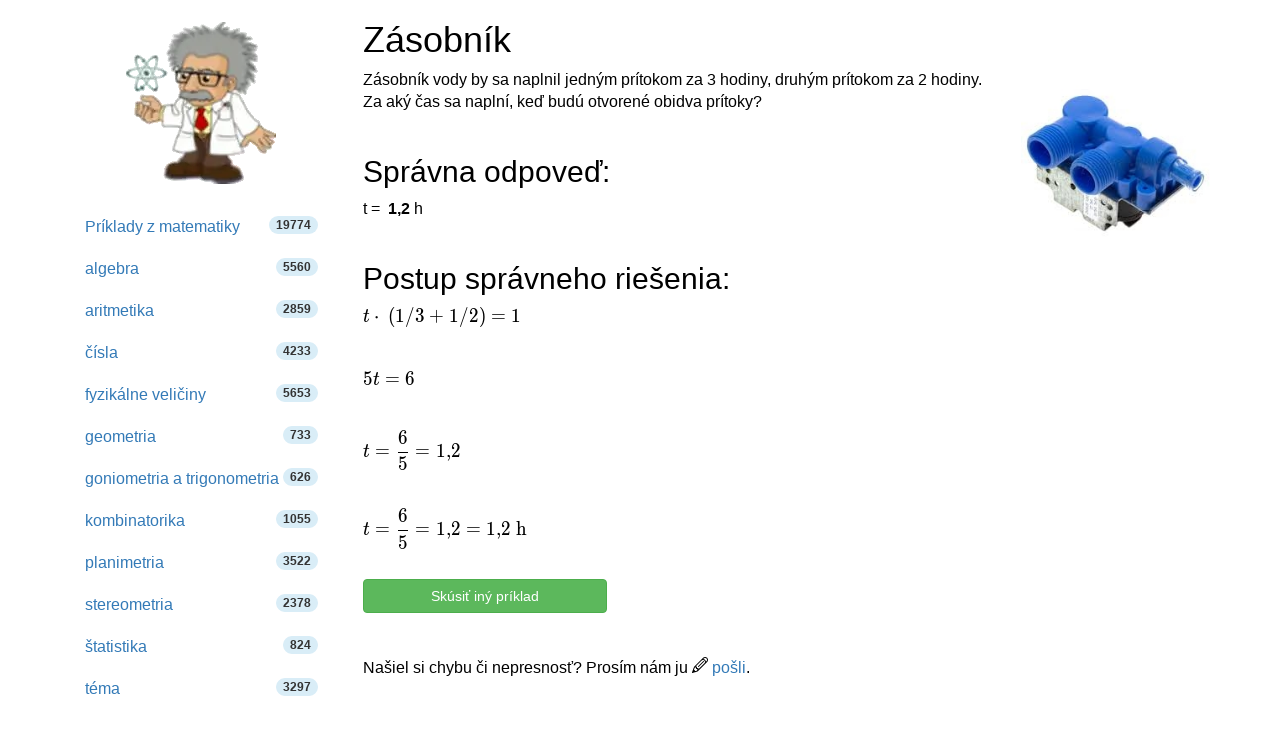

--- FILE ---
content_type: text/html; charset=utf-8
request_url: https://www.hackmath.net/sk/priklad-uloha/40641
body_size: 12475
content:
<!DOCTYPE html>
<html itemscope itemtype="https://schema.org/WebPage" lang="sk">
<head>
    <meta charset="utf-8">
    <meta name="viewport" content="width=device-width, initial-scale=1">
    <title>Príklad z matematiky - Zásobník 40641</title>
    <meta name="keywords" content="Príklad, úloha, matematika, spoločná práca, štatistika, harmonický priemer, algebra, rovnica, čas, 8. ročník, 9. ročník">
    <meta name="description" content="Zásobník vody by sa naplnil jedným prítokom za 3 hodiny, druhým prítokom za 2 hodiny. Za aký čas sa naplní, keď budú otvorené obidva prítoky?" >
<style>
html{font-family:sans-serif;-ms-text-size-adjust:100%;-webkit-text-size-adjust:100%}body{margin:0}footer,nav{display:block}a{background-color:#fff0}a:active,a:hover{outline:0}b{font-weight:700}h1{font-size:2em;margin:.67em 0}img{border:0}svg:not(:root){overflow:hidden}hr{-webkit-box-sizing:content-box;-moz-box-sizing:content-box;box-sizing:content-box;height:0}button,input,textarea{color:inherit;font:inherit;margin:0}button{overflow:visible}button{text-transform:none}button,input[type=submit]{-webkit-appearance:button;cursor:pointer}input{line-height:normal}input[type=checkbox],input[type=radio]{-webkit-box-sizing:border-box;-moz-box-sizing:border-box;box-sizing:border-box;padding:0}textarea{overflow:auto}table{border-collapse:collapse;border-spacing:0}td,th{padding:0}@media print{*,:after,:before{color:#000!important;text-shadow:none!important;background:0 0!important;-webkit-box-shadow:none!important;box-shadow:none!important}a,a:visited{text-decoration:underline}a[href]:after{content:" (" attr(href) ")"}a[href^="#"]:after{content:""}img,tr{page-break-inside:avoid}img{max-width:100%!important}h2,h3{orphans:3;widows:3}h2,h3{page-break-after:avoid}.navbar{display:none}.table{border-collapse:collapse!important}.table td,.table th{background-color:#fff!important}.table-bordered td,.table-bordered th{border:1px solid #ddd!important}}*{-webkit-box-sizing:border-box;-moz-box-sizing:border-box;box-sizing:border-box}:after,:before{-webkit-box-sizing:border-box;-moz-box-sizing:border-box;box-sizing:border-box}html{font-size:10px;-webkit-tap-highlight-color:#fff0}body{font-family:"Helvetica Neue",Helvetica,Arial,sans-serif;font-size:14px;line-height:1.42857143;color:#333;background-color:#fff}button,input,textarea{font-family:inherit;font-size:inherit;line-height:inherit}a{color:#337ab7;text-decoration:none}a:focus,a:hover{color:#23527c;text-decoration:underline}a:focus{outline:5px auto -webkit-focus-ring-color;outline-offset:-2px}img{vertical-align:middle}.img-responsive{display:block;max-width:100%;height:auto}hr{margin-top:20px;margin-bottom:20px;border:0;border-top:1px solid #eee}.sr-only{position:absolute;width:1px;height:1px;padding:0;margin:-1px;overflow:hidden;clip:rect(0,0,0,0);border:0}h1,h2,h3,h4{font-family:inherit;font-weight:500;line-height:1.1;color:inherit}h1,h2,h3{margin-top:20px;margin-bottom:10px}h4{margin-top:10px;margin-bottom:10px}h1{font-size:36px}h2{font-size:30px}h3{font-size:24px}h4{font-size:18px}.bg-info{background-color:#d9edf7}ul{margin-top:0;margin-bottom:10px}ul ul{margin-bottom:0}.list-unstyled{padding-left:0;list-style:none}.container{padding-right:15px;padding-left:15px;margin-right:auto;margin-left:auto}@media (min-width:768px){.container{width:750px}}@media (min-width:992px){.container{width:970px}}@media (min-width:1200px){.container{width:1170px}}@media (min-width:992px) and (max-width:1199px){.hidden-md{display:none!important}}@media (min-width:1200px){.hidden-lg{display:none!important}}.container-fluid{padding-right:15px;padding-left:15px;margin-right:auto;margin-left:auto}.row{margin-right:-15px;margin-left:-15px}.col-md-3,.col-md-5,.col-md-9,.col-sm-10,.col-sm-12,.col-sm-2,.col-sm-3,.col-sm-5,.col-sm-6,.col-sm-7,.col-sm-9,.col-xs-12{position:relative;min-height:1px;padding-right:15px;padding-left:15px}.col-xs-12{float:left}.col-xs-12{width:100%}.col-xs-offset-0{margin-left:0}@media (min-width:768px){.col-sm-10,.col-sm-12,.col-sm-2,.col-sm-3,.col-sm-5,.col-sm-6,.col-sm-7,.col-sm-9{float:left}.col-sm-12{width:100%}.col-sm-10{width:83.33333333%}.col-sm-9{width:75%}.col-sm-7{width:58.33333333%}.col-sm-6{width:50%}.col-sm-5{width:41.66666667%}.col-sm-3{width:25%}.col-sm-2{width:16.66666667%}.col-sm-pull-9{right:75%}.col-sm-push-3{left:25%}.col-sm-push-2{left:16.66666667%}.col-sm-offset-3{margin-left:25%}}@media (min-width:992px){.col-md-3,.col-md-5,.col-md-9{float:left}.col-md-9{width:75%}.col-md-5{width:41.66666667%}.col-md-3{width:25%}.col-md-offset-3{margin-left:25%}}@media (min-width:1200px){.col-lg-offset-3{margin-left:25%}}table{background-color:#fff0}th{text-align:left}.table{width:100%;max-width:100%;margin-bottom:20px}.table>tbody>tr>td,.table>tbody>tr>th{padding:8px;line-height:1.42857143;vertical-align:top;border-top:1px solid #ddd}.table-bordered{border:1px solid #ddd}.table-bordered>tbody>tr>td,.table-bordered>tbody>tr>th{border:1px solid #ddd}label{display:inline-block;max-width:100%;margin-bottom:5px;font-weight:700}@media (min-width:768px){.form-horizontal .control-label{padding-top:7px;margin-bottom:0;text-align:right}}input[type=checkbox],input[type=radio]{margin:4px 0 0;margin-top:1px\9;line-height:normal}input[type=checkbox]:focus,input[type=radio]:focus{outline:5px auto -webkit-focus-ring-color;outline-offset:-2px}.form-control{display:block;width:100%;height:34px;padding:6px 12px;font-size:14px;line-height:1.42857143;color:#555;background-color:#fff;background-image:none;border:1px solid #ccc;border-radius:4px;-webkit-box-shadow:inset 0 1px 1px rgb(0 0 0 / .075);box-shadow:inset 0 1px 1px rgb(0 0 0 / .075);-webkit-transition:border-color ease-in-out .15s,box-shadow ease-in-out .15s;-o-transition:border-color ease-in-out .15s,box-shadow ease-in-out .15s;-webkit-transition:border-color ease-in-out .15s,-webkit-box-shadow ease-in-out .15s;transition:border-color ease-in-out .15s,-webkit-box-shadow ease-in-out .15s;transition:border-color ease-in-out .15s,box-shadow ease-in-out .15s;transition:border-color ease-in-out .15s,box-shadow ease-in-out .15s,-webkit-box-shadow ease-in-out .15s}.form-control:focus{border-color:#66afe9;outline:0;-webkit-box-shadow:inset 0 1px 1px rgb(0 0 0 / .075),0 0 8px rgb(102 175 233 / .6);box-shadow:inset 0 1px 1px rgb(0 0 0 / .075),0 0 8px rgb(102 175 233 / .6)}textarea.form-control{height:auto}.form-group{margin-bottom:15px}.radio{position:relative;display:block;margin-top:10px;margin-bottom:10px}.radio label{min-height:20px;padding-left:20px;margin-bottom:0;font-weight:400;cursor:pointer}.radio input[type=radio]{position:absolute;margin-top:4px\9;margin-left:-20px}.form-horizontal .radio{padding-top:7px;margin-top:0;margin-bottom:0}.form-horizontal .radio{min-height:27px}.form-horizontal .form-group{margin-right:-15px;margin-left:-15px}.btn{display:inline-block;margin-bottom:0;font-weight:400;text-align:center;white-space:nowrap;vertical-align:middle;-ms-touch-action:manipulation;touch-action:manipulation;cursor:pointer;background-image:none;border:1px solid #fff0;padding:6px 12px;font-size:14px;line-height:1.42857143;border-radius:4px;-webkit-user-select:none;-moz-user-select:none;-ms-user-select:none;user-select:none}.btn:active:focus,.btn:focus{outline:5px auto -webkit-focus-ring-color;outline-offset:-2px}.btn:focus,.btn:hover{color:#333;text-decoration:none}.btn:active{background-image:none;outline:0;-webkit-box-shadow:inset 0 3px 5px rgb(0 0 0 / .125);box-shadow:inset 0 3px 5px rgb(0 0 0 / .125)}.btn-default{color:#333;background-color:#fff;border-color:#ccc}.btn-default:focus{color:#333;background-color:#e6e6e6;border-color:#8c8c8c}.btn-default:hover{color:#333;background-color:#e6e6e6;border-color:#adadad}.btn-default:active{color:#333;background-color:#e6e6e6;background-image:none;border-color:#adadad}.btn-default:active:focus,.btn-default:active:hover{color:#333;background-color:#d4d4d4;border-color:#8c8c8c}.btn-primary{color:#fff;background-color:#337ab7;border-color:#2e6da4}.btn-primary:focus{color:#fff;background-color:#286090;border-color:#122b40}.btn-primary:hover{color:#fff;background-color:#286090;border-color:#204d74}.btn-primary:active{color:#fff;background-color:#286090;background-image:none;border-color:#204d74}.btn-primary:active:focus,.btn-primary:active:hover{color:#fff;background-color:#204d74;border-color:#122b40}.btn-info{color:#fff;background-color:#5bc0de;border-color:#46b8da}.btn-info:focus{color:#fff;background-color:#31b0d5;border-color:#1b6d85}.btn-info:hover{color:#fff;background-color:#31b0d5;border-color:#269abc}.btn-info:active{color:#fff;background-color:#31b0d5;background-image:none;border-color:#269abc}.btn-info:active:focus,.btn-info:active:hover{color:#fff;background-color:#269abc;border-color:#1b6d85}.btn-success{color:#fff;background-color:#5cb85c;border-color:#4cae4c}.btn-success:focus{color:#fff;background-color:#449d44;border-color:#255625}.btn-success:hover{color:#fff;background-color:#449d44;border-color:#398439}.btn-success:active{color:#fff;background-color:#449d44;background-image:none;border-color:#398439}.btn-success:active:focus,.btn-success:active:hover{color:#fff;background-color:#398439;border-color:#255625}.btn-block{display:block;width:100%}.collapse{display:none}.input-group{position:relative;display:table;border-collapse:separate}.input-group .form-control{position:relative;z-index:2;float:left;width:100%;margin-bottom:0}.input-group .form-control:focus{z-index:3}.input-group .form-control,.input-group-btn{display:table-cell}.input-group-btn{width:1%;white-space:nowrap;vertical-align:middle}.input-group .form-control:first-child{border-top-right-radius:0;border-bottom-right-radius:0}.input-group-btn:last-child>.btn{border-top-left-radius:0;border-bottom-left-radius:0}.input-group-btn{position:relative;font-size:0;white-space:nowrap}.input-group-btn>.btn{position:relative}.input-group-btn>.btn:active,.input-group-btn>.btn:focus,.input-group-btn>.btn:hover{z-index:2}.input-group-btn:last-child>.btn{z-index:2;margin-left:-1px}.input-group-addon{display:table-cell}.input-group-addon{width:1%;white-space:nowrap;vertical-align:middle}.input-group-addon{padding:6px 12px;font-size:14px;font-weight:400;line-height:1;color:#555;text-align:center;background-color:#eee;border:1px solid #ccc;border-radius:4px}.input-group-addon:last-child{border-top-left-radius:0;border-bottom-left-radius:0}.input-group-addon:last-child{border-left:0}.nav{padding-left:0;margin-bottom:0;list-style:none}.nav>li{position:relative;display:block}.nav>li>a{position:relative;display:block;padding:10px 15px}.nav>li>a:focus,.nav>li>a:hover{text-decoration:none;background-color:#eee}.nav>li>a>img{max-width:none}.navbar{position:relative;min-height:50px;margin-bottom:20px;border:1px solid #fff0}@media (min-width:768px){.navbar{border-radius:4px}}@media (min-width:768px){.navbar-header{float:left}}.navbar-collapse{padding-right:15px;padding-left:15px;overflow-x:visible;border-top:1px solid #fff0;-webkit-box-shadow:inset 0 1px 0 rgb(255 255 255 / .1);box-shadow:inset 0 1px 0 rgb(255 255 255 / .1);-webkit-overflow-scrolling:touch}@media (min-width:768px){.navbar-collapse{width:auto;border-top:0;-webkit-box-shadow:none;box-shadow:none}.navbar-collapse.collapse{display:block!important;height:auto!important;padding-bottom:0;overflow:visible!important}.navbar-static-top .navbar-collapse{padding-right:0;padding-left:0}}.container>.navbar-collapse,.container>.navbar-header{margin-right:-15px;margin-left:-15px}@media (min-width:768px){.container>.navbar-collapse,.container>.navbar-header{margin-right:0;margin-left:0}}.navbar-static-top{z-index:1000;border-width:0 0 1px}@media (min-width:768px){.navbar-static-top{border-radius:0}}.navbar-brand{float:left;height:50px;padding:15px 15px;font-size:18px;line-height:20px}.navbar-brand:focus,.navbar-brand:hover{text-decoration:none}@media (min-width:768px){.navbar>.container .navbar-brand{margin-left:-15px}}.navbar-toggle{position:relative;float:right;padding:9px 10px;margin-right:15px;margin-top:8px;margin-bottom:8px;background-color:#fff0;background-image:none;border:1px solid #fff0;border-radius:4px}.navbar-toggle:focus{outline:0}.navbar-toggle .icon-bar{display:block;width:22px;height:2px;border-radius:1px}.navbar-toggle .icon-bar+.icon-bar{margin-top:4px}@media (min-width:768px){.navbar-toggle{display:none}}.navbar-nav{margin:7.5px -15px}.navbar-nav>li>a{padding-top:10px;padding-bottom:10px;line-height:20px}@media (min-width:768px){.navbar-nav{float:left;margin:0}.navbar-nav>li{float:left}.navbar-nav>li>a{padding-top:15px;padding-bottom:15px}}.navbar-form{padding:10px 15px;margin-right:-15px;margin-left:-15px;border-top:1px solid #fff0;border-bottom:1px solid #fff0;-webkit-box-shadow:inset 0 1px 0 rgb(255 255 255 / .1),0 1px 0 rgb(255 255 255 / .1);box-shadow:inset 0 1px 0 rgb(255 255 255 / .1),0 1px 0 rgb(255 255 255 / .1);margin-top:8px;margin-bottom:8px}@media (min-width:768px){.navbar-form .form-control{display:inline-block;width:auto;vertical-align:middle}.navbar-form .input-group{display:inline-table;vertical-align:middle}.navbar-form .input-group .form-control,.navbar-form .input-group .input-group-btn{width:auto}.navbar-form .input-group>.form-control{width:100%}}@media (min-width:768px){.navbar-form{width:auto;padding-top:0;padding-bottom:0;margin-right:0;margin-left:0;border:0;-webkit-box-shadow:none;box-shadow:none}}@media (min-width:768px){.navbar-left{float:left!important}.navbar-right{float:right!important;margin-right:-15px}}.navbar-default{background-color:#f8f8f8;border-color:#e7e7e7}.navbar-default .navbar-brand{color:#777}.navbar-default .navbar-brand:focus,.navbar-default .navbar-brand:hover{color:#5e5e5e;background-color:#fff0}.navbar-default .navbar-nav>li>a{color:#777}.navbar-default .navbar-nav>li>a:focus,.navbar-default .navbar-nav>li>a:hover{color:#333;background-color:#fff0}.navbar-default .navbar-nav>.active>a,.navbar-default .navbar-nav>.active>a:focus,.navbar-default .navbar-nav>.active>a:hover{color:#555;background-color:#e7e7e7}.navbar-default .navbar-toggle{border-color:#ddd}.navbar-default .navbar-toggle:focus,.navbar-default .navbar-toggle:hover{background-color:#ddd}.navbar-default .navbar-toggle .icon-bar{background-color:#888}.navbar-default .navbar-collapse,.navbar-default .navbar-form{border-color:#e7e7e7}.pagination{display:inline-block;padding-left:0;margin:20px 0;border-radius:4px}.pagination>li{display:inline}.pagination>li>a{position:relative;float:left;padding:6px 12px;margin-left:-1px;line-height:1.42857143;color:#337ab7;text-decoration:none;background-color:#fff;border:1px solid #ddd}.pagination>li>a:focus,.pagination>li>a:hover{z-index:2;color:#23527c;background-color:#eee;border-color:#ddd}.pagination>li:first-child>a{margin-left:0;border-top-left-radius:4px;border-bottom-left-radius:4px}.pagination>li:last-child>a{border-top-right-radius:4px;border-bottom-right-radius:4px}.pagination>.active>a,.pagination>.active>a:focus,.pagination>.active>a:hover{z-index:3;color:#fff;cursor:default;background-color:#337ab7;border-color:#337ab7}.badge{display:inline-block;min-width:10px;padding:3px 7px;font-size:12px;font-weight:700;line-height:1;color:#fff;text-align:center;white-space:nowrap;vertical-align:middle;background-color:#777;border-radius:10px}.badge:empty{display:none}.alert{padding:15px;margin-bottom:20px;border:1px solid #fff0;border-radius:4px}.alert-success{color:#3c763d;background-color:#dff0d8;border-color:#d6e9c6}.alert-info{color:#31708f;background-color:#d9edf7;border-color:#bce8f1}.alert-warning{color:#8a6d3b;background-color:#fcf8e3;border-color:#faebcc}.panel{margin-bottom:20px;background-color:#fff;border:1px solid #fff0;border-radius:4px;-webkit-box-shadow:0 1px 1px rgb(0 0 0 / .05);box-shadow:0 1px 1px rgb(0 0 0 / .05)}.panel-body{padding:15px}.panel-heading{padding:10px 15px;border-bottom:1px solid #fff0;border-top-left-radius:3px;border-top-right-radius:3px}.panel-default{border-color:#ddd}.panel-default>.panel-heading{color:#333;background-color:#f5f5f5;border-color:#ddd}.container-fluid:after,.container-fluid:before,.container:after,.container:before,.form-horizontal .form-group:after,.form-horizontal .form-group:before,.nav:after,.nav:before,.navbar-collapse:after,.navbar-collapse:before,.navbar-header:after,.navbar-header:before,.navbar:after,.navbar:before,.panel-body:after,.panel-body:before,.row:after,.row:before{display:table;content:" "}.container-fluid:after,.container:after,.form-horizontal .form-group:after,.nav:after,.navbar-collapse:after,.navbar-header:after,.navbar:after,.panel-body:after,.row:after{clear:both}.center-block{display:block;margin-right:auto;margin-left:auto}.pull-right{float:right!important}body{color:#000;font-size:16px}table{font-size:16px;line-height:145%}ul.tips li{line-height:200%}table td{font-size:16px}.listing{padding-left:1em}#rr{float:right;margin:0 0 1em 1em}input[type="checkbox"]{display:inline}img{border:0}.radio{display:inline}.thumb{width:40px;clear:left;float:left;margin:8px 5px 20px 0}ul.nav li a span{color:#333}textarea{width:254px;box-sizing:border-box;-webkit-box-sizing:border-box;-moz-box-sizing:border-box}@media only screen and (max-width:767px){.hide-on-phones{display:none!important}}.footer{text-align:center;padding:30px 0;margin-top:70px;border-top:1px solid #e5e5e5;background-color:#f5f5f5}.space-1{padding-left:1em}.space-2{padding-left:2em}li.white a:hover{background:white!important}.listing li,.listing li:hover{cursor:pointer!important;margin-top:1em}.listing a.text-decoration-none,.listing a.text-decoration-none:hover{text-decoration:none!important;color:#333}.listing a.text-decoration-none:visited{color:#000}span.HMTitle{color:#23527c;font-weight:700}a:hover span.HMTitle,span.HMTitle:hover{text-decoration:underline!important;color:#23527c}.listing li,.listing li:hover{clear:left;padding-bottom:2em}.pad15{padding:15px}.listing li.last,.listing li.last img,.listing li.last:hover{padding-bottom:0}.list-unstyled{list-style:none}.navbar-static-top{margin-bottom:19px}#navbar-toggle-cbox:checked~.collapse{display:block}#navbar-toggle-cbox{display:none}#hashover .cmtdiv form,#hashover form{display:block}#hashover form input,#hashover form textarea{margin:0}#hashover form textarea{width:100%;margin-bottom:1em;vertical-align:top;resize:vertical}#hashover input:hover,#hashover textarea:hover{text-decoration:none}#hashover form table input:focus{color:#222}#hashover form label{display:inline-block;padding-top:.5em;vertical-align:middle;cursor:pointer}#hashover label input[type=checkbox]{margin-right:2px;padding:0}#hashover hr{border:0;height:1px;background-color:gray;margin-top:0;margin-bottom:5px;clear:both}#hashover .cmtdiv form .cmtfont{padding-left:8px}#hashover{clear:both}#hashover .cmtdiv form{margin-top:6px;clear:both}#hashover form div.cmtbox{padding:6px 8px 8px}#hashover form input,#hashover form textarea{font-size:13px;color:#222}#hashover form input,#hashover form table input,#hashover form textarea{padding:2px;background-color:#fafafa;font-family:"Arial","Helvetica","FreeSans",sans-serif;border:1px solid gray;outline-offset:0;outline:-webkit-focus-ring-color}#hashover .cmtdiv label,#hashover form input,#hashover form table input,#hashover form textarea{transition:all 120ms linear 0ms;-moz-transition:all 120ms ease 0ms;-webkit-transition:all 120ms ease 0ms;-o-transition:all 120ms ease 0ms}#hashover .cmtdiv label,#hashover form input,#hashover form table input,#hashover form textarea{box-sizing:border-box;-moz-box-sizing:border-box;-webkit-box-sizing:border-box;-o-box-sizing:border-box}#hashover .cmtbubble,#hashover .cmtdiv .optionbuttons a,#hashover .cmtdiv input.delete,#hashover .cmtdiv label,#hashover form div.cmtbox,#hashover form input,#hashover form table input{border-radius:5px 5px 5px 5px;-moz-border-radius:5px 5px 5px 5px;-webkit-border-radius:5px 5px 5px 5px;-o-border-radius:5px 5px 5px 5px}#hashover #requiredFields{display:none}#hashover form div textarea{width:100%;margin-bottom:0!important;padding:5px 5px 8px;vertical-align:top;border-radius:5px 5px 0 0;-moz-border-radius:5px 5px 0 0;-webkit-border-radius:5px 5px 0 0;-o-border-radius:5px 5px 0 0;resize:vertical}#hashover form input.post_cmt{border-top:none;margin-top:0!important;border-radius:0 0 5px 5px;-moz-border-radius:0 0 5px 5px;-webkit-border-radius:0 0 5px 5px;-o-border-radius:0 0 5px 5px;padding:6px 4px}#hashover input.post_cmt:hover{background-color:#f0f0f0!important;cursor:pointer}#hashover input.post_cmt:focus{background-color:#e8e8e8!important;border-color:#000!important}#hashover input:hover,#hashover textarea:hover{background-color:#fcfcfc!important;border-color:#000!important}#hashover input:focus,#hashover textarea:focus{background-color:#fcfcfc;border-color:#05f!important}#hashover input[type=password]:focus,#hashover input[type=text]:focus,#hashover textarea:focus{box-shadow:0 0 2px rgb(85 255 255 / .8)!important;-moz-box-shadow:0 0 2px rgb(85 255 255 / .8)!important;-webkit-box-shadow:0 0 2px rgb(85 255 255 / .8)!important;-o-box-shadow:0 0 2px rgb(85 255 255 / .8)!important}#hashover form table input{width:100%;height:32px;font-size:14px;padding-left:28px;padding-right:6px;background-position:left center;background-repeat:no-repeat;background-attachment:scroll;color:gray}#hashover table tbody tr td{padding:2px 3px 6px;line-height:16px}#hashover .cmtdiv table tbody tr td[rowspan="2"]{padding:0 8px 0 0!important}#hashover table tbody tr td:first-child{padding:2px 3px 6px 0}#hashover .cmtdiv table tbody tr:nth-child(1) td:nth-child(2){padding-left:0}#hashover table tbody tr td:nth-last-child(1){padding:2px 0 6px 3px}#hashover input.opt-name{background-image:url(/hashover/images/name.png);background-repeat:no-repeat}#hashover input.opt-password{background-image:url(/hashover/images/password.png)}#hashover input.opt-email{background-image:url(/hashover/images/email.png)}#hashover .cmtdiv table tbody tr td,#hashover .cmtdiv table tbody tr td:nth-last-child(1){padding-bottom:2px}#hashover .cmtdiv .cmtopts span.cmtbuttons{color:#fff0;font-size:0}#hashover .cmtdiv .cmtopts span.cmtbuttons a{display:inline-block;border-top:1px solid #c1c1c1;border-left:1px solid #c1c1c1;height:25px;width:31px;background-color:#eceeff;margin:0;background-position:center center;background-repeat:no-repeat;background-attachment:scroll;color:#fff0;font-size:0;overflow:hidden!important;transition:background 140ms linear 0ms;-moz-transition:background 140ms linear 0ms;-webkit-transition:background 140ms linear 0ms;-o-transition:background 140ms linear 0ms}#hashover .cmtdiv .cmtopts span.cmtbuttons a:first-child{border-top-left-radius:6px}#hashover .cmtdiv .cmtopts span.cmtbuttons a:hover{background-color:#e4e6f6}#hashover a.edit{background-image:url(/hashover/images/edit.png)}#hashover .cmtdiv{clear:both}#hashover a,#hashover a:link{text-decoration:none;color:#00c;outline:0}#hashover a:visited{color:#00268f}#hashover a:hover{text-decoration:underline;text-shadow:0 0 3px #8cf5ff;cursor:pointer;color:#005eff}#hashover .cmtbubble,#hashover form div.cmtbox{overflow:hidden;background-color:#f6f8ff;border:1px solid gray!important;text-align:left;height:auto;width:auto}#hashover .cmtdiv .cmtbubble .cmtdata{padding:0 10px;line-height:1.4em}#hashover .cmtdiv hr{background-color:#c1c1c1;margin:0}#hashover .cmtdiv table{padding:0 6px 0 5px;margin:5px 0}#hashover .cmtdiv table tbody tr td{line-height:normal}#hashover .cmtdiv .optionbuttons a,#hashover .cmtdiv input,#hashover .cmtdiv label{font-size:11px!important}#hashover .cmtdiv input.post_cmt{margin:0;border:0;margin-top:0!important;background-color:#f0f0f0}#hashover .cmtdiv input.post_cmt:hover{background-color:#e9e9e9!important;cursor:pointer}#hashover .cmtdiv input.post_cmt:focus{background-color:#e5e5e5!important}#hashover .cmtdiv input.delete[type=submit]{padding:3px 4px!important}#hashover .cmtdiv .optionbuttons a,#hashover .cmtdiv input.delete[type=submit],#hashover .cmtdiv label{display:inline-block;border:1px solid transparent!important;background:0 0!important;margin-bottom:5px}#hashover .cmtdiv label{padding:2px 5px 0 1px!important}#hashover .cmtdiv .optionbuttons a{padding:3px 6px!important;color:#222}#hashover .cmtdiv .optionbuttons a:hover,#hashover .cmtdiv label:hover{border-color:#c1c1c1!important;background-color:#eceeff!important;text-shadow:none;cursor:pointer;text-decoration:none;color:#222}#hashover .cmtdiv .options{display:block;overflow:hidden;width:100%;background-color:#f0f0f0;transition:all .15s linear 0ms;-moz-transition:all .15s linear 0ms;-webkit-transition:all .15s linear 0ms;-o-transition:all .15s linear 0ms}#hashover .cmtdiv table input{margin:2px 0;height:26px}#hashover .cmtdiv textarea{margin:0!important;border-left:none!important;border-right:none!important;border-color:#c1c1c1;border-radius:0!important;-moz-border-radius:0!important;-webkit-border-radius:0!important;-o-border-radius:0!important}#hashover .cmtfont{font-size:16px;display:inline-block;padding-top:2px}#hashover .cmtdiv .cmtfont{display:inline-block;clear:right}#hashover .cmtdiv .optionbuttons{float:right;padding:0 5px 0 0!important}#hashover .cmtdiv .cmtheader{line-height:normal;padding:8px 10px 10px;margin-bottom:10px;overflow:hidden}#hashover .cmtdiv .cmtheader .cmtfont{font-size:20px}#hashover .cmtdiv .cmtdate{display:inline-block;color:#606060!important;margin-top:4px}#hashover .cmtdiv .cmtdate a,#hashover .cmtdiv .cmtdate span{text-shadow:none!important;color:#606060!important}#hashover .cmtdiv .cmtopts{padding-left:10px;margin-top:-4px;overflow:hidden;width:auto;clear:both}#hashover label input[type=checkbox]{vertical-align:middle;margin-top:1px;margin-bottom:2px}#hashover .cmtdiv .optionbuttons input.delete:focus,#hashover .cmtdiv .optionbuttons input.delete:hover{border:1px solid #b00!important;background-color:red!important;color:#fcfcfc!important;cursor:pointer}#hashover .cmtdiv input.delete:focus{box-shadow:0 0 3px #f55!important;-moz-box-shadow:0 0 3px #f55!important;-webkit-box-shadow:0 0 3px #f55!important;-o-box-shadow:0 0 3px #f55!important}#hashover>.cmtfont:nth-child(3){margin-bottom:0;display:inline-block;width:100%;padding-bottom:8px;border-bottom:1px dashed #bebebe}
.katex .base{margin-bottom: 8px;} .label-success,.badge-success{background-color:#468847}
.center-block{display:block;margin-right:auto;margin-left:auto}
#hashover a.like {
    width: 13px !important;
    height: 13px !important;
    background-position: -154px -28px !important;
    background-image: url(/hashover/images/spritesheet.png);
    background-repeat: no-repeat;

}
#hashover a.liked {
    width: 13px !important;
    height: 13px !important;
    background-position: -154px -51px !important;
    background-image: url(/hashover/images/spritesheet.png);
    background-repeat: no-repeat;
}
.fraction{display:inline-block;text-align:center;vertical-align:middle;margin-left:2px;margin-right:2px;}
.fraction,.top,.bottom{padding:0 5px;}
.fraction span.slash{border:0;clip:rect(1px, 1px, 1px, 1px);clip-path:inset(50%);height:1px;margin:-1px;overflow:hidden;padding:0;position:absolute;width:1px;word-wrap:normal!important;}
.fraction span.slash:focus{background-color:#eee;clip:auto!important;clip-path:none;color:#444;display:block;font-size:1em;height:auto;left:5px;line-height:normal;padding:15px 23px 14px;text-decoration:none;top:5px;width:auto;z-index:100000;}
.bottom{border-top:1px solid #000;display:block;}
</style>

    <link rel="apple-touch-icon" sizes="144x144" href="/static/Einstein_144.jpg">
    <link rel="apple-touch-icon" sizes="114x114" href="/static/Einstein_114.jpg">
    <link rel="apple-touch-icon" sizes="72x72" href="/static/Einstein_72.jpg">
    <link rel="apple-touch-icon" href="/static/Einstein_57.jpg">
    <link rel="icon" type="image/x-icon" href="/favicon.ico">
    
<meta property="og:type" content="article">
<meta property="og:title" content="Zásobník - príklad-úloha z matematiky (40641)">
<meta property="og:description" content="Zásobník vody by sa naplnil jedným prítokom za 3 hodiny, druhým prítokom za 2 hodiny. Za aký čas sa naplní, keď budú otvorené obidva prítoky?">
<meta property="og:image" content="https://www.hackmath.net/img/41/inlets.jpg">
<meta property="og:image:width" content="225">
<meta property="og:image:height" content="225">
<meta property="og:locale" content="sk_SK">
<meta property="og:url" content="https://www.hackmath.net/sk/priklad-uloha/40641">
<meta property="og:site_name" content="hackmath.net"><link rel='stylesheet' href='/katex/katex.min.css'>
<link rel="preload" type="font/woff2" crossorigin="anonymous" href="/katex/fonts/KaTeX_Main-Regular.woff2" as="font">
<link rel="preload" type="font/woff2" crossorigin="anonymous" href="/katex/fonts/KaTeX_Math-Italic.woff2" as="font">

<link rel="alternate" href="https://www.hackmath.net/sk/priklad-uloha/40641" hreflang="sk" >
<link rel="canonical" href="https://www.hackmath.net/sk/priklad-uloha/40641" >
<link rel="alternate" href="https://www.hackmath.net/en/math-problem/40641" hreflang="en" >
<link rel="alternate" href="https://www.hackmath.net/cz/priklad-uloha/40641" hreflang="cs" >
<script async src="https://pagead2.googlesyndication.com/pagead/js/adsbygoogle.js?client=ca-pub-4360572270212160" crossorigin="anonymous"></script>
<script async src="https://www.googletagmanager.com/gtag/js?id=G-3QT7CQFMW7"></script>
<script>
    window.dataLayer = window.dataLayer || [];function gtag(){dataLayer.push(arguments);}gtag('js', new Date());gtag('config', 'G-3QT7CQFMW7');
</script>

</head>
<body>

<div class="container bs-docs-container">
    <div class="row">
        <div class="col-sm-push-3 col-sm-9" role="main">
            <div class="bs-docs-section">

                <h1>Zásobník</h1><div class="row">
  <div class="col-md-9 col-sm-12 col-xs-12">Zásobník vody by sa naplnil jedným prítokom za 3 hodiny, druhým prítokom za 2 hodiny. Za aký čas sa naplní, keď budú otvorené obidva prítoky?<br><br><h2>Správna odpoveď: </h2><form class="form-horizontal" id="exampleform" action="/sk/priklad-uloha/40641" method="post">t = <b><span title='Nesprávna odpoveď' class='bad'></span>&nbsp;<span title='Správny výsledok'>1,2</span></b> h <br><br><h2>Postup správneho riešenia:</h2><div id="tex"><div class='margin-top'><span class="katex"><span class="katex-html"><span class="base"><span class="strut" style="height:0.61508em;vertical-align:0em;"></span><span class="mord mathdefault">t</span><span class="mspace" style="margin-right:0.2222222222222222em;"></span><span class="mbin">⋅</span><span class="mspace" style="margin-right:0.2222222222222222em;"></span><span class="mspace"> </span></span><span class="base"><span class="strut" style="height:1em;vertical-align:-0.25em;"></span><span class="mopen">(</span><span class="mord">1</span><span class="mord">/</span><span class="mord">3</span><span class="mspace" style="margin-right:0.2222222222222222em;"></span><span class="mbin">+</span><span class="mspace" style="margin-right:0.2222222222222222em;"></span></span><span class="base"><span class="strut" style="height:1em;vertical-align:-0.25em;"></span><span class="mord">1</span><span class="mord">/</span><span class="mord">2</span><span class="mclose">)</span><span class="mspace" style="margin-right:0.2777777777777778em;"></span><span class="mrel">=</span><span class="mspace" style="margin-right:0.2777777777777778em;"></span></span><span class="base"><span class="strut" style="height:0.64444em;vertical-align:0em;"></span><span class="mord">1</span><span class="mspace"> </span></span><span class="mspace newline"></span><span class="base"><span class="strut" style="height:0em;vertical-align:0em;"></span><span class="mspace"> </span></span><span class="mspace newline"></span><span class="base"><span class="strut" style="height:0.64444em;vertical-align:0em;"></span><span class="mord">5</span><span class="mord mathdefault">t</span><span class="mspace" style="margin-right:0.2777777777777778em;"></span><span class="mrel">=</span><span class="mspace" style="margin-right:0.2777777777777778em;"></span></span><span class="base"><span class="strut" style="height:0.64444em;vertical-align:0em;"></span><span class="mord">6</span><span class="mspace"> </span></span><span class="mspace newline"></span><span class="base"><span class="strut" style="height:0em;vertical-align:0em;"></span><span class="mspace"> </span></span><span class="mspace newline"></span><span class="base"><span class="strut" style="height:0.61508em;vertical-align:0em;"></span><span class="mord mathdefault">t</span><span class="mspace" style="margin-right:0.2777777777777778em;"></span><span class="mrel">=</span><span class="mspace" style="margin-right:0.2777777777777778em;"></span></span><span class="base"><span class="strut" style="height:2.00744em;vertical-align:-0.686em;"></span><span class="mord"><span class="mopen nulldelimiter"></span><span class="mfrac"><span class="vlist-t vlist-t2"><span class="vlist-r"><span class="vlist" style="height:1.32144em;"><span style="top:-2.314em;"><span class="pstrut" style="height:3em;"></span><span class="mord"><span class="mord">5</span></span></span><span style="top:-3.23em;"><span class="pstrut" style="height:3em;"></span><span class="frac-line" style="border-bottom-width:0.04em;"></span></span><span style="top:-3.677em;"><span class="pstrut" style="height:3em;"></span><span class="mord"><span class="mord">6</span></span></span></span><span class="vlist-s">​</span></span><span class="vlist-r"><span class="vlist" style="height:0.686em;"><span></span></span></span></span></span><span class="mclose nulldelimiter"></span></span><span class="mspace" style="margin-right:0.2777777777777778em;"></span><span class="mrel">=</span><span class="mspace" style="margin-right:0.2777777777777778em;"></span></span><span class="base"><span class="strut" style="height:0.64444em;vertical-align:0em;"></span><span class="mord">1</span><span class="mord">,</span><span class="mord">2</span><span class="mspace"> </span></span><span class="mspace newline"></span><span class="base"><span class="strut" style="height:0em;vertical-align:0em;"></span><span class="mspace"> </span></span><span class="mspace newline"></span><span class="base"><span class="strut" style="height:0.61508em;vertical-align:0em;"></span><span class="mord mathdefault">t</span><span class="mspace" style="margin-right:0.2777777777777778em;"></span><span class="mrel">=</span><span class="mspace" style="margin-right:0.2777777777777778em;"></span></span><span class="base"><span class="strut" style="height:2.00744em;vertical-align:-0.686em;"></span><span class="mord"><span class="mopen nulldelimiter"></span><span class="mfrac"><span class="vlist-t vlist-t2"><span class="vlist-r"><span class="vlist" style="height:1.32144em;"><span style="top:-2.314em;"><span class="pstrut" style="height:3em;"></span><span class="mord"><span class="mord">5</span></span></span><span style="top:-3.23em;"><span class="pstrut" style="height:3em;"></span><span class="frac-line" style="border-bottom-width:0.04em;"></span></span><span style="top:-3.677em;"><span class="pstrut" style="height:3em;"></span><span class="mord"><span class="mord">6</span></span></span></span><span class="vlist-s">​</span></span><span class="vlist-r"><span class="vlist" style="height:0.686em;"><span></span></span></span></span></span><span class="mclose nulldelimiter"></span></span><span class="mspace" style="margin-right:0.2777777777777778em;"></span><span class="mrel">=</span><span class="mspace" style="margin-right:0.2777777777777778em;"></span></span><span class="base"><span class="strut" style="height:0.64444em;vertical-align:0em;"></span><span class="mord">1</span><span class="mord">,</span><span class="mord">2</span><span class="mspace" style="margin-right:0.2777777777777778em;"></span><span class="mrel">=</span><span class="mspace" style="margin-right:0.2777777777777778em;"></span></span><span class="base"><span class="strut" style="height:0.69444em;vertical-align:0em;"></span><span class="mord">1</span><span class="mord">,</span><span class="mord">2</span><span class="mspace"> </span><span class="mord text"><span class="mord">h</span></span></span></span></span></div></div> <br><div class='row'><div class='col-md-5 col-xs-12'><a href="/sk/priklad-uloha/3243" class='btn btn-success btn-block' id='related-problem-3243' >Skúsiť iný príklad</a></div> </div><br><br><input name="example" type="hidden" value="null"><input name="example_hash" type="hidden" value="bd1f1d4579cd59e03d789b986a2b9d64"><input name="time" type="hidden" value="1769392859.5108"><input name="backurl" type="hidden" value="/sk/priklad-uloha/40641"><input name="example_id" type="hidden" value="40641"></form></div>
  <div class="col-md-3 col-sm-12 col-xs-12 center-block"><img src='/img/41/inlets.jpg' class='img-responsive center-block' style='margin-bottom:1.5em' width='225' height='225' id='rr' alt=''></div>
</div>
<div class='form-suggest'>Našiel si chybu či nepresnosť? Prosím nám ju <a href='#exampleCorrection' id='editInline'>        <svg version="1.1" style="width:1em;height:1em;" viewBox="0 0 32 32">
		<g>
			<path d="M30.276,1.722C29.168,0.611,27.69,0,26.121,0s-3.045,0.61-4.154,1.72L4.294,19.291c-0.105,0.104-0.185,0.229-0.235,0.367
				l-4,11c-0.129,0.355-0.046,0.756,0.215,1.031C0.466,31.891,0.729,32,1,32c0.098,0,0.196-0.014,0.293-0.044l9.949-3.052
				c0.156-0.047,0.298-0.133,0.414-0.248l18.621-18.621C31.389,8.926,32,7.448,32,5.878C31.999,4.309,31.389,2.832,30.276,1.722z
				 M10.092,27.165l-3.724,1.144c-0.217-0.637-0.555-1.201-1.016-1.662c-0.401-0.399-0.866-0.709-1.356-0.961L5.7,21H8v2
				c0,0.553,0.447,1,1,1h1.765L10.092,27.165z M24.812,12.671L12.628,24.855l0.35-1.647c0.062-0.296-0.012-0.603-0.202-0.837
				C12.586,22.136,12.301,22,12,22h-2v-2c0-0.552-0.448-1-1-1H7.422L19.315,7.175l0.012,0.011c0.732-0.733,1.707-1.136,2.742-1.136
				s2.011,0.403,2.742,1.136s1.138,1.707,1.138,2.743C25.949,10.965,25.546,11.938,24.812,12.671z M28.862,8.621L27.93,9.554
				c-0.09-1.429-0.683-2.761-1.703-3.782c-1.021-1.022-2.354-1.614-3.787-1.703l0.938-0.931l0.002-0.002
				C24.11,2.403,25.085,2,26.121,2s2.01,0.403,2.741,1.136C29.596,3.869,30,4.843,30,5.878C30,6.915,29.598,7.889,28.862,8.621z
				 M22.293,8.293l-10,10c-0.391,0.391-0.391,1.023,0,1.414C12.487,19.902,12.744,20,13,20s0.511-0.098,0.707-0.293l10-10
				c0.391-0.391,0.391-1.023,0-1.414C23.315,7.902,22.684,7.902,22.293,8.293z"/>
		</g>

</svg>  pošli</a>. <br><br><div  style='display: none;margin-bottom:1.5em' id='exampleCorrection' class='bg-info pad15'>
<form id='formCorrection'><br><br>        <div class="row" >
<div class="form-group">
  <div class="col-sm-2"><label class="control-label" for="txt">Text - napíš a zmeň čo chceš: </label></div>
  <div class="col-sm-10"><textarea name='example' id='txt' class='form-control' rows='4' cols='60'>Zásobník vody by sa naplnil jedným prítokom za 3 hodiny, druhým prítokom za 2 hodiny. Za aký čas sa naplní, keď budú otvorené obidva prítoky?</textarea><br></div>
</div>
</div>
        <div class="row">
<div class="form-group">
  <div class="col-sm-2"><label class="control-label" for="id-email">Tvoj e-mail: </label></div>
  <div class="col-sm-6"><input name="e_mail" type="text" value="" placeholder="math@hackmath.net" class="form-control" id="id-email"></div>
 </div>
<br>
<br>
<div class="form-group">
<div class="col-sm-push-2 col-sm-6">
  <input name="submit" type="submit" value="Odoslať na úpravu" class="btn btn-primary">
  </div>
</div>
</div> <input name="action" type="hidden" value="saveCorrection"><input name="example_id" type="hidden" value="40641"><input name="old_text" type="hidden" value="Zásobník vody by sa naplnil jedným prítokom za 3 hodiny, druhým prítokom za 2 hodiny. Za aký čas sa naplní, keď budú otvorené obidva prítoky?"></form></div><div  style='display: none;'  id='thankYou'><div class='alert alert-success'>Ďakujeme za odoslanie opravy textu príkladu. V krátkom čase príklad prekontrolujeme a zapracujeme opravu. </div> </div> </div><div id="hashover">
	<br id="comments">

    <br><div style="margin: 16px 0px 12px 0px;" class="cmtdiv"></div>
	<form name="comment_form" action="/sk/priklad-uloha/40641" method="post">
		<div class="cmtbox">
			<table>
				<tbody>
					<tr>
<td><input type="text" name="name" title="Nickname" maxlength="30" class="opt-name" value="" placeholder="Nickname"></td><td><input type="text" name="email" title="E-mail adresa" class="opt-email" value="" placeholder="E-mail adresa"></td></tr></tbody></table><div id="requiredFields" style="display: none;"><input type="text" name="summary" value="" placeholder="Summary"><input type="hidden" name="middlename" value=""><input type="text" name="lastname" value="" placeholder="Last Name"><input type="text" name="address" value="" placeholder="Address"><input type="hidden" name="zip" value=""></div><textarea rows="5" cols="63" name="comment" style="width: 100%;" title="" placeholder="Napíšte nám prosím svoj komentár ku úlohe - postrehy, myšlienku alebo sa niečo opýtajte. Ďakujeme že si takto pomáhame navzájom - žiaci, študenti, učitelia, rodičia a tvorcovia príkladov."></textarea><br><input class="post_cmt" type="submit" value="Pridať komentár" style="width: 100%;"><br></div></form><br>
	<br>
</div>

<script>
    function like(c,f){var like=new XMLHttpRequest();like.open('GET','/?action=like&like='+c);like.send();if(document.getElementById('likes-'+c).innerHTML!=''){var likes=parseInt(document.getElementById('likes-'+c).innerHTML.replace(/[^0-9]/g,''))}else{var likes=parseInt(0)}
        if(document.getElementById('like-'+c).className=='like'){document.getElementById('like-'+c).className='liked';document.getElementById('like-'+c).title='Ste \'like\' tento komentár';likes++}else{document.getElementById('like-'+c).className='like';document.getElementById('like-'+c).title='\'Like\' tento komentár';likes--}
        var like_count=(likes!=1)?likes+' Likes':likes+' Like';document.getElementById('likes-'+c).innerHTML=(likes>0)?'<b>'+like_count+'</b>':''}
</script>



<div class='panel panel-default'><div class='panel-heading'>Tipy na súvisiace online kalkulačky</div> <div class='panel-body'>Hľadáte pomoc s výpočtom <a href="/sk/kalkulacka/vypocet-harmonickeho-priemeru">harmonického priemeru</a>?<br>Hľadáte <a href="/sk/kalkulacka/statistika">štatistickú kalkulačku</a>?<br>Máte lineárnu rovnicu alebo sústavu rovníc a hľadáte jej <a href="/sk/kalkulacka/riesenie-sustavy-linearnych-rovnic">riešenie</a>? Alebo máte <a href="/sk/kalkulacka/kvadraticka-rovnica">kvadratickú rovnicu</a>?<br>Prajete si <a href="/sk/kalkulacka/premena-jednotiek-casu">premeniť jednotku času</a>, napr. hodiny na minúty?</div> </div> 

<div class="panel panel-default">
    <div class="panel-heading"><h3>Na vyriešenie tejto úlohy sú potrebné tieto znalosti z matematiky:</h3></div>
    <div class="panel-body"><b>štatistika</b><ul class='tips'><li><a href="/sk/priklady-ulohy/harmonicky-priemer">harmonický priemer</a></li></ul><b>algebra</b><ul class='tips'><li><a href="/sk/priklady-ulohy/rovnica">rovnica</a></li></ul><b>Jednotky fyzikálnych veličín</b><ul class='tips'><li><a href="/sk/priklady-ulohy/cas">čas</a></li></ul><b>téma</b><ul class='tips'><li><a href="/sk/priklady-ulohy/spolocna-praca">spoločná práca</a></li></ul><b>Úroveň náročnosti úlohy</b><ul class='tips'><li><a href="/sk/priklady-ulohy/8-rocnik">8. ročník</a></li><li><a href="/sk/priklady-ulohy/9-rocnik">9. ročník</a></li></ul></div>
</div>
<br>&nbsp;<br><div class='panel panel-default'><div class='panel-body'>Odporúčame k tejto úlohe z matematiky si pozrieť toto výukové video: <a href="https://www.youtube.com/watch?v=QCqhaxZ852A" class="btn btn-info">video1</a></div> </div> <h2>Súvisiace a podobné príklady:</h2><ul class='listing list-unstyled'><li><a href="/sk/priklad-uloha/3243" class="text-decoration-none"><span class='HMTitle'>Vodná nádrž</span> <br><img src='/thumb/65/t_5265.jpg' alt='' width='40' height='26' class='thumb'> Vodná nádrž sa naplní jedným prítokom za 30 hodín, druhým za 40 hodín. Určitý čas boli obidva prítoky otvorené, potom sa druhý prítok uzavrel a nádrž sa naplnila za 5 hodín. Aký čas tiekla voda súčasne oboma prítokmi?</a></li><li><a href="/sk/priklad-uloha/2442" class="text-decoration-none"><span class='HMTitle'>Vodná nádrž</span> <br><img src='/thumb/42/t_2442.jpg' alt='' width='40' height='29' class='thumb'> Vodná nádrž sa naplní jedným prítokom za 25 hodín, druhým prítokom za 35 hodín. Určitý čas boli obidva prítoky otvorené, potom sa druhý prítok uzavrel a nádrž sa naplnila za 4 hodiny. Aký čas tiekla voda obidvoma prítokmi? (Vyjadrite v hodinách a minútach</a></li><li><a href="/sk/priklad-uloha/1288" class="text-decoration-none"><span class='HMTitle'>Bazén 2</span> <br><img src='/thumb/88/t_1288.jpg' alt='' width='40' height='22' class='thumb'> Prvým prívodom by sa bazén naplnil za 5 hodín, druhým prívodom za 6 hodín, odtokom by sa vyprázdnil za 15 hodín. Za koľko hodín sa bazén naplní, keď budú otvorené obidva prívody a odtok otvoria o 2 hodiny neskôr?</a></li><li><a href="/sk/priklad-uloha/82967" class="text-decoration-none"><span class='HMTitle'>Naplnenie nádrže</span> <br><img src='/thumb/18/t_80418.webp' alt='' width='40' height='30' class='thumb'> Nádrž sa naplní jedným prítokom za 30 minút, druhým za 24 minút. Za koľko minút sa naplní, ak sú otvorené oba prietoky súčasne.</a></li><li><a href="/sk/priklad-uloha/27663" class="text-decoration-none"><span class='HMTitle'>Prítok a odtok</span> <br><img src='/thumb/63/t_27663.jpg' alt='' width='40' height='40' class='thumb'> Pri čistení bazéna boli otvorené dva odtoky a jeden prítok. Prvým odtokom by sa bazén vyprázdnil za 6 hodín, druhým odtokom za 9 hodín a prítokom by sa naplnil za 12 hodín. Za aký čas sa vyprázdni, keď odtoky sú otvorené od začiatku a prítok až po 4 hodin</a></li><li><a href="/sk/priklad-uloha/2496" class="text-decoration-none"><span class='HMTitle'>Dva prítoky</span> <br><img src='/thumb/96/t_2496.jpg' alt='' width='40' height='39' class='thumb'> Dvoma prítoky sa bazén naplní za 10 hodín. Jedným z prítokov by sa plnil 15 hodín. Ako dlho by sa plnil prvým prítokom?</a></li><li class="last"><a href="/sk/priklad-uloha/64544" class="text-decoration-none"><span class='HMTitle'>Bazén 42</span> <br><img src='/thumb/23/t_46923.jpg' alt='' width='40' height='23' class='thumb'> Bazén možno naplniť dvoma prítokovými rúrami. Prvou rúrou sa naplní za 24 hodín a druhou za 16 hodín. Za aký čas sa naplnil bazén, keď sa prvé 4 hodiny plnil prvou rúrou a potom boli otvorené obidva prítoky?</a></li></ul>            </div>
        </div>
        <div class="col-sm-3 col-sm-pull-9 col-xs-12">
            <div class="bs-docs-sidebar hidden-print" role="complementary">
                <br><a href="/sk/priklady-ulohy"><img width='150' height='162' class='center-block img-responsive' src='/static/Einstein6.webp' itemprop='logo' alt='Slovné úlohy a príklady'></a>                <br>
                <ul class="nav bs-docs-sidenav">
                    <li><a href="/sk/priklady-ulohy">Príklady z matematiky<span class="badge alert-info pull-right">19774</span></a></li><li><a href="/sk/priklady-ulohy/algebra" title="Príklady a úlohy na algebry">algebra <span class='badge alert-info pull-right' title="Počet príkladov: 5560">5560</span></a></li><li><a href="/sk/priklady-ulohy/aritmetika" title="Príklady a úlohy na aritmetiky">aritmetika <span class='badge alert-info pull-right' title="Počet príkladov: 2859">2859</span></a></li><li><a href="/sk/priklady-ulohy/cisla" title="Príklady a úlohy na čísel">čísla <span class='badge alert-info pull-right' title="Počet príkladov: 4233">4233</span></a></li><li><a href="/sk/priklady-ulohy/fyzikalne-veliciny" title="Príklady a úlohy na fyzikálne veličiny">fyzikálne veličiny <span class='badge alert-info pull-right' title="Počet príkladov: 5653">5653</span></a></li><li><a href="/sk/priklady-ulohy/geometria" title="Príklady a úlohy na geometrie">geometria <span class='badge alert-info pull-right' title="Počet príkladov: 733">733</span></a></li><li><a href="/sk/priklady-ulohy/goniometria-a-trigonometria" title="Príklady a úlohy na goniometriu a trigonometriu">goniometria a trigonometria <span class='badge alert-info pull-right' title="Počet príkladov: 626">626</span></a></li><li><a href="/sk/priklady-ulohy/kombinatorika" title="Príklady a úlohy na kombinatoriky">kombinatorika <span class='badge alert-info pull-right' title="Počet príkladov: 1055">1055</span></a></li><li><a href="/sk/priklady-ulohy/planimetria" title="Príklady a úlohy na planimetrie">planimetria <span class='badge alert-info pull-right' title="Počet príkladov: 3522">3522</span></a></li><li><a href="/sk/priklady-ulohy/stereometria" title="Príklady a úlohy na stereometrie">stereometria <span class='badge alert-info pull-right' title="Počet príkladov: 2378">2378</span></a></li><li><a href="/sk/priklady-ulohy/statistika" title="Príklady a úlohy na štatistiky">štatistika <span class='badge alert-info pull-right' title="Počet príkladov: 824">824</span></a></li><li><a href="/sk/priklady-ulohy/tema" title="Príklady a úlohy na téma">téma <span class='badge alert-info pull-right' title="Počet príkladov: 3297">3297</span></a></li><li><a href="/sk/priklady-ulohy/zakladne-operacie-a-pojmy" title="Príklady a úlohy na základné operácie a pojmy">základné operácie a pojmy <span class='badge alert-info pull-right' title="Počet príkladov: 6053">6053</span></a></li><li><hr></li></ul><form class="navbar-form navbar-left" method="get" id='id-form-q' action="/sk/priklady-ulohy">
    <div class="input-group">
                <input name="q" id='q-id' type="text" value="" minlength="1" class="form-control" placeholder="Hľadaj">
        <div class="input-group-btn">
            <button aria-label="Hľadaj" class="btn btn-default" type="submit">
                <svg version="1.1" style="width:1em;height:1em;" viewBox="0 0 446.25 446.25">
	<g>
		<path d="M318.75,280.5h-20.4l-7.649-7.65c25.5-28.05,40.8-66.3,40.8-107.1C331.5,73.95,257.55,0,165.75,0S0,73.95,0,165.75
			S73.95,331.5,165.75,331.5c40.8,0,79.05-15.3,107.1-40.8l7.65,7.649v20.4L408,446.25L446.25,408L318.75,280.5z M165.75,280.5
			C102,280.5,51,229.5,51,165.75S102,51,165.75,51S280.5,102,280.5,165.75S229.5,280.5,165.75,280.5z"/>
	</g>
</svg>
            </button>
        </div>
    </div>

</form>
<br><br><ul class='nav bs-docs-sidenav'><li class="space-1"><a href="/sk/priklady-ulohy?list=1">Nové slovné úlohy</a></li><li class="space-1"><a href="/sk/priklady-ulohy?list=2">Populárne príklady</a></li><li class="space-1"><a href="/sk/priklady-ulohy?list=3">Ťažšie príklady</a></li><li class="space-1"><a href="/sk/priklady-ulohy?list=4">Najľahšie príklady</a></li><li><hr></li><li><a href="/sk/pocitanie" title="základy aritmetiky">Počítanie</a></li><li><a href="/sk/kalkulacka">Kalkulačky<span class="badge alert-info pull-right">94</span></a></li>                </ul>
            </div>
        </div>

    </div>
</div>

<div class="container-fluid">
    <footer class='footer'>© 2026 HackMath.net | <a href="/sk/kontakt">kontakt</a> | <a href="/en/math-problem/40641" title="English" hreflang='en'>en</a> | <a href="/cz/priklad-uloha/40641" title="Česky" hreflang='cs'>cz</a> | <a href="/sk/priklad-uloha/40641" title="Slovensky" hreflang='sk'>sk</a> </footer>
</div>


<script defer onload="docReady()" src="https://cdnjs.cloudflare.com/ajax/libs/jquery/1.12.4/jquery.min.js" crossorigin="anonymous" referrerpolicy="no-referrer"></script>
<script>
function docReady() {
$(document).ready(function() {                 $('#editInline').click(function() { $("#exampleCorrection").show(); $('#thankYou').hide(); return false; });


    $('#formCorrection').submit(function(e) {

     e.preventDefault();

            var form = $(this);
    var url = form.attr('action');

    $.ajax({
           type: "post",
           url: '/sk',
           data: form.serialize(),
           success: function(data)
           {
               $("#exampleCorrection").hide();
               $('#thankYou').show();
           }
         });
            return false;

    });$('.input').keypress(function(data){ if(data.which == 13) { data.preventDefault();var ff = ':input:eq(' + (1+$(':input').index($(this)))  + ')'; $(ff).focus();} }); });
}
</script>
    </body>
</html>

--- FILE ---
content_type: text/html; charset=utf-8
request_url: https://www.google.com/recaptcha/api2/aframe
body_size: 268
content:
<!DOCTYPE HTML><html><head><meta http-equiv="content-type" content="text/html; charset=UTF-8"></head><body><script nonce="U622N8iXBdmTPUFM2XRSRg">/** Anti-fraud and anti-abuse applications only. See google.com/recaptcha */ try{var clients={'sodar':'https://pagead2.googlesyndication.com/pagead/sodar?'};window.addEventListener("message",function(a){try{if(a.source===window.parent){var b=JSON.parse(a.data);var c=clients[b['id']];if(c){var d=document.createElement('img');d.src=c+b['params']+'&rc='+(localStorage.getItem("rc::a")?sessionStorage.getItem("rc::b"):"");window.document.body.appendChild(d);sessionStorage.setItem("rc::e",parseInt(sessionStorage.getItem("rc::e")||0)+1);localStorage.setItem("rc::h",'1769392861270');}}}catch(b){}});window.parent.postMessage("_grecaptcha_ready", "*");}catch(b){}</script></body></html>